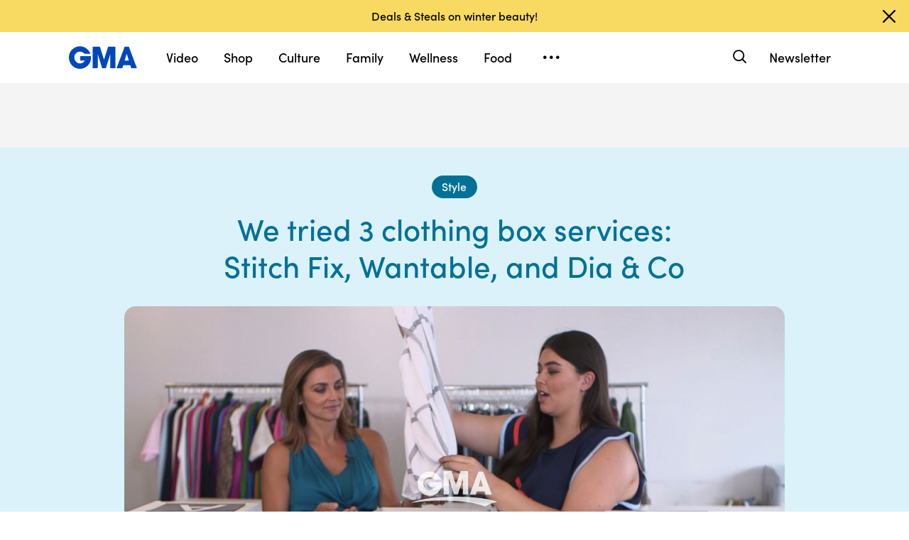

--- FILE ---
content_type: text/html; charset=utf-8
request_url: https://www.google.com/recaptcha/api2/aframe
body_size: 183
content:
<!DOCTYPE HTML><html><head><meta http-equiv="content-type" content="text/html; charset=UTF-8"></head><body><script nonce="x7gxTLS3nC0LcsxqP16G1Q">/** Anti-fraud and anti-abuse applications only. See google.com/recaptcha */ try{var clients={'sodar':'https://pagead2.googlesyndication.com/pagead/sodar?'};window.addEventListener("message",function(a){try{if(a.source===window.parent){var b=JSON.parse(a.data);var c=clients[b['id']];if(c){var d=document.createElement('img');d.src=c+b['params']+'&rc='+(localStorage.getItem("rc::a")?sessionStorage.getItem("rc::b"):"");window.document.body.appendChild(d);sessionStorage.setItem("rc::e",parseInt(sessionStorage.getItem("rc::e")||0)+1);localStorage.setItem("rc::h",'1769049981986');}}}catch(b){}});window.parent.postMessage("_grecaptcha_ready", "*");}catch(b){}</script></body></html>

--- FILE ---
content_type: application/x-javascript;charset=utf-8
request_url: https://sw88.go.com/id?d_visid_ver=5.5.0&d_fieldgroup=A&mcorgid=C7A21CFE532E6E920A490D45%40AdobeOrg&mid=75247920876877160992937957066449708155&d_coppa=true&ts=1769049974259
body_size: -47
content:
{"mid":"75247920876877160992937957066449708155"}

--- FILE ---
content_type: text/json;charset=UTF-8
request_url: https://abcnews.go.com/video/itemfeed?id=49810458&aspectRatio=true
body_size: 1541
content:
{
	"@attributes" : {
		"version" : "2.0"
	},
	"channel" : {
		"category" : "",
		"pubDate" : "",
		"language" : "en",
		"ttl" : "10",
		"item" : {
			"shareEnabled" : true,
			"media-group" : {
				"media-content" : [
					{
						"temporalType" : "vod",
						"media-category" : {
							"@attributes" : {
								"schema" : "http:\/\/mrss.akamai.com\/user_agent_hint",
								"label" : "HDS_ALL"
							}
						},
						"@attributes" : {
							"isLive" : "false",
							"url" : "https:\/\/service-pkgabcnews.akamaized.net\/opp\/hls\/abcnews\/2017\/09\/170913_gma_faris_843_,500,800,1200,1800,2500,3200,4500,.mp4.csmil\/manifest.f4m",
							"type" : "video\/f4m",
							"medium" : "video",
							"duration" : 240,
							"isDefault" : "true"
						}
					},
					{
						"temporalType" : "vod",
						"media-category" : {
							"@attributes" : {
								"schema" : "http:\/\/mrss.akamai.com\/user_agent_hint",
								"label" : "HLS_ALL"
							}
						},
						"@attributes" : {
							"isLive" : "false",
							"url" : "https:\/\/service-pkgabcnews.akamaized.net\/opp\/hls\/abcnews\/2017\/09\/170913_gma_faris_843_,500,800,1200,1800,2500,3200,4500,.mp4.csmil\/playlist.m3u8",
							"type" : "application\/x-mpegURL",
							"medium" : "video",
							"duration" : 240
						}
					},
					{
						"temporalType" : "vod",
						"media-category" : {
							"@attributes" : {
								"schema" : "http:\/\/mrss.akamai.com\/user_agent_hint",
								"label" : "PDL_MED"
							}
						},
						"@attributes" : {
							"isLive" : "false",
							"url" : "https:\/\/ondemand.abcnews.com\/playback\/abcnews\/2017\/09\/170913_gma_faris_843_700.mp4",
							"type" : "video\/mp4",
							"medium" : "video",
							"duration" : 240
						}
					},
					{
						"temporalType" : "vod",
						"media-category" : {
							"@attributes" : {
								"schema" : "http:\/\/mrss.akamai.com\/user_agent_hint",
								"label" : "PDL_LOW"
							}
						},
						"@attributes" : {
							"isLive" : "false",
							"url" : "https:\/\/ondemand.abcnews.com\/playback\/abcnews\/2017\/09\/170913_gma_faris_843_700.mp4",
							"type" : "video\/mp4",
							"medium" : "video",
							"duration" : 240
						}
					}
				],
				"media-title" : "Trying out 3 popular clothing box services ",
				"media-description" : "\"GMA\" partnered with Glamour magazine to try out Wantable, Stitch Fix and Dia & Co, three popular clothing box services. ",
				"media-genre" : "shows - clips",
				"media-asset-title" : "170913_gma_faris_843_video",
				"media-subTitle" : {
					"@attributes" : {
						"type" : "application\/ttml+xml",
						"lang" : "en",
						"href" : "https:\/\/abcnews.go.com\/xmldata\/caption?id=49810458"
					}
				},
				"media-thumbnail" : {
					"@attributes" : {
						"url" : "https:\/\/s.abcnews.com\/images\/GMA\/170913_gma_faris3_16x9_992.jpg",
						"width" : "640",
						"height" : "360"
					}
				},
				"media-thumbnails" : [
					{
						"@attributes" : {
							"url" : "https:\/\/s.abcnews.com\/images\/GMA\/170913_gma_faris3_16x9_992.jpg",
							"width" : "640",
							"height" : "360"
						}
					},
					{
						"@attributes" : {
							"url" : "https:\/\/s.abcnews.com\/images\/GMA\/170913_gma_faris3_4x5_992.jpg",
							"width" : "360",
							"height" : "640"
						}
					},
					{
						"@attributes" : {
							"url" : "https:\/\/s.abcnews.com\/images\/GMA\/170913_gma_faris3_4x5_608.jpg",
							"width" : "360",
							"height" : "360"
						}
					}
				],
				"media-embed" : {
					"@attributes" : {
						"url" : "https:\/\/abcnews.go.com\/video\/embed",
						"width" : "640",
						"height" : "360"
					},
					"media-param" : {
						"@attributes" : {
							"name" : "type"
						},
						"#text" : "text\/javascript"
					}
				}
			},
			"temporalType" : "vod",
			"thumb" : "https:\/\/s.abcnews.com\/images\/GMA\/170913_gma_faris3_16x9_992.jpg",
			"link" : "https:\/\/abcnews.go.com\/GMA\/video\/popular-clothing-box-services-49810458",
			"description" : "",
			"aspectRatio" : "16x9",
			"title" : "Trying out 3 popular clothing box services ",
			"omniture" : {
				"channel" : "abcn:gma",
				"event1" : "event1",
				"prop4" : "video",
				"prop3" : "49810458|170913_gma_faris_843_video|sec_gma~sec_wnt|Trying out 3 popular clothing box services ",
				"eVar2" : "49810458|170913_gma_faris_843_video|sec_gma~sec_wnt|Trying out 3 popular clothing box services ",
				"prop25" : "49810458",
				"eVar12" : "49810458",
				"prop18" : "player|videoindex",
				"eVar15" : "player|videoindex",
				"prop16" : "videoadtree|X-DoNotUse-Archived\/Lifestyle\/BeautyFashion",
				"prop31" : "abcn:gma",
				"prop32" : "abcn:wnt",
				"prop33" : "",
				"prop34" : "",
				"eVar32" : "shows - clips",
				"eVar40" : "Trying out 3 popular clothing box services ",
				"prop40" : "Trying out 3 popular clothing box services ",
				"eVar42" : "09-13-2017",
				"prop42" : "09-13-2017",
				"eVar43" : "2:44",
				"prop43" : "2:44",
				"eVar45" : " Wantable, Stitch Fix, Dia & Co, Glamour magazine, clothing box services",
				"eVar46" : "https:\/\/abcnews.go.com\/GMA\/video\/popular-clothing-box-services-49810458",
				"eVar47" : "",
				"prop47" : "",
				"eVar49" : "09-13-2017",
				"prop49" : "09-13-2017",
				"event12" : "event12",
				"eVar20" : "videoadtree|X-DoNotUse-Archived\/Lifestyle\/BeautyFashion",
				"prop54" : "ShortForm",
				"eVar54" : "ShortForm",
				"prop56" : "240",
				"eVar56" : "240"
			},
			"transcript" : "",
			"videoContentType" : "sf",
			"freewheel" : {
				"videoAssetId" : "news-49810458"
			},
			"comscore" : {
				"show" : "GMA"
			},
			"nielsenDate" : "20170913 09:13:21",
			"timestamp" : "Wed, 13 Sep 2017 09:13:21 -0400",
			"kalturaId" : null,
			"canonicalUrl" : "https:\/\/abcnews.go.com\/GMA\/video\/popular-clothing-box-services-49810458",
			"outbrainSrcUrl" : "http:\/\/abcnews.go.com\/GMA\/video",
			"pubDate" : "Sep 13, 2017, 9:13 AM",
			"adTags" : "Lifestyle,BeautyFashion",
			"isLiveVideo" : false,
			"guid" : "49810458",
			"shareUrl" : "http:\/\/abcn.ws\/2wpmtdW",
			"category" : "gma",
			"unicorn" : "http:\/\/once.unicornmedia.com\/now\/od\/auto\/98330877-5095-4ac9-9a8c-7cdcd3944274\/15a750c8-e7be-4371-b5c3-dd911c0d8bb0\/gma-49810458\/content.once",
			"mediatype" : "default"
		}
	}
}